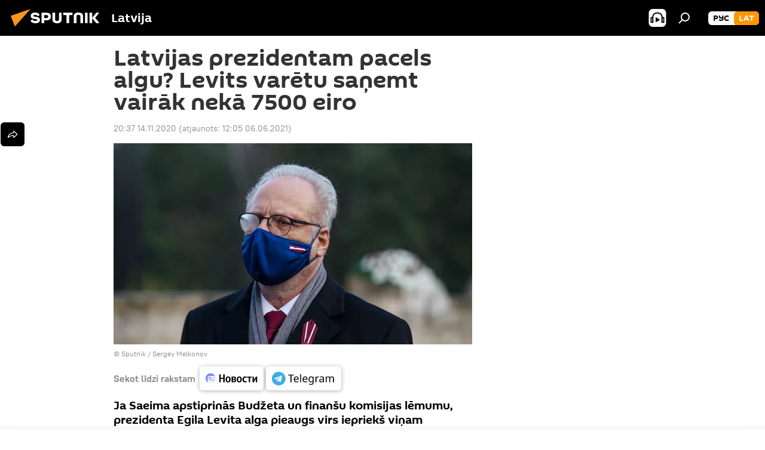

--- FILE ---
content_type: text/html; charset=utf-8
request_url: https://sputniknewslv.com/20201114/Latvijas-prezidentam-pacels-algu-Levits-varetu-sanemt-vairak-neka-7500-eiro-14675754.html
body_size: 17921
content:
<!DOCTYPE html><html lang="lv" data-lang="lav" data-charset="" dir="ltr"><head prefix="og: http://ogp.me/ns# fb: http://ogp.me/ns/fb# article: http://ogp.me/ns/article#"><title>Latvijas prezidentam pacels algu? Levits varētu saņemt vairāk nekā 7500 eiro - 14.11.2020, Sputnik Latvija</title><meta name="description" content="Ja Saeima apstiprinās Budžeta un finanšu komisijas lēmumu, prezidenta Egila Levita alga pieaugs virs iepriekš viņam noteiktajiem 5960 eiro mēnesī. 14.11.2020, Sputnik Latvija"><meta name="keywords" content="latvijā"><meta http-equiv="X-UA-Compatible" content="IE=edge,chrome=1"><meta http-equiv="Content-Type" content="text/html; charset=utf-8"><meta name="robots" content="index, follow, max-image-preview:large"><meta name="viewport" content="width=device-width, initial-scale=1.0, maximum-scale=1.0, user-scalable=yes"><meta name="HandheldFriendly" content="true"><meta name="MobileOptimzied" content="width"><meta name="referrer" content="always"><meta name="format-detection" content="telephone=no"><meta name="format-detection" content="address=no"><link rel="alternate" type="application/rss+xml" href="https://sputniknewslv.com/export/rss2/archive/index.xml"><link rel="canonical" href="https://sputniknewslv.com/20201114/Latvijas-prezidentam-pacels-algu-Levits-varetu-sanemt-vairak-neka-7500-eiro-14675754.html"><link rel="preload" as="image" href="https://cdnq1.img.sputniknewslv.com/img/07e4/0b/0b/14656861_0:0:2049:1153_600x0_80_0_0_c42eda9d0299abe62d96b6fe7cda0b8a.jpg.webp"><link rel="preconnect" href="https://cdnq1.img.sputniknewslv.com/images/"><link rel="dns-prefetch" href="https://cdnq1.img.sputniknewslv.com/images/"><link rel="alternate" hreflang="lv" href="https://sputniknewslv.com/20201114/Latvijas-prezidentam-pacels-algu-Levits-varetu-sanemt-vairak-neka-7500-eiro-14675754.html"><link rel="alternate" hreflang="x-default" href="https://sputniknewslv.com/20201114/Latvijas-prezidentam-pacels-algu-Levits-varetu-sanemt-vairak-neka-7500-eiro-14675754.html"><link rel="apple-touch-icon" sizes="57x57" href="https://cdnq1.img.sputniknewslv.com/i/favicon/favicon-57x57.png"><link rel="apple-touch-icon" sizes="60x60" href="https://cdnq1.img.sputniknewslv.com/i/favicon/favicon-60x60.png"><link rel="apple-touch-icon" sizes="72x72" href="https://cdnq1.img.sputniknewslv.com/i/favicon/favicon-72x72.png"><link rel="apple-touch-icon" sizes="76x76" href="https://cdnq1.img.sputniknewslv.com/i/favicon/favicon-76x76.png"><link rel="apple-touch-icon" sizes="114x114" href="https://cdnq1.img.sputniknewslv.com/i/favicon/favicon-114x114.png"><link rel="apple-touch-icon" sizes="120x120" href="https://cdnq1.img.sputniknewslv.com/i/favicon/favicon-120x120.png"><link rel="apple-touch-icon" sizes="144x144" href="https://cdnq1.img.sputniknewslv.com/i/favicon/favicon-144x144.png"><link rel="apple-touch-icon" sizes="152x152" href="https://cdnq1.img.sputniknewslv.com/i/favicon/favicon-152x152.png"><link rel="apple-touch-icon" sizes="180x180" href="https://cdnq1.img.sputniknewslv.com/i/favicon/favicon-180x180.png"><link rel="icon" type="image/png" sizes="192x192" href="https://cdnq1.img.sputniknewslv.com/i/favicon/favicon-192x192.png"><link rel="icon" type="image/png" sizes="32x32" href="https://cdnq1.img.sputniknewslv.com/i/favicon/favicon-32x32.png"><link rel="icon" type="image/png" sizes="96x96" href="https://cdnq1.img.sputniknewslv.com/i/favicon/favicon-96x96.png"><link rel="icon" type="image/png" sizes="16x16" href="https://cdnq1.img.sputniknewslv.com/i/favicon/favicon-16x16.png"><link rel="manifest" href="/project_data/manifest.json?4"><meta name="msapplication-TileColor" content="#F4F4F4"><meta name="msapplication-TileImage" content="https://cdnq1.img.sputniknewslv.com/i/favicon/favicon-144x144.png"><meta name="theme-color" content="#F4F4F4"><link rel="shortcut icon" href="https://cdnq1.img.sputniknewslv.com/i/favicon/favicon.ico"><meta property="fb:app_id" content="1086963191372925"><meta property="fb:pages" content="1102926946451537"><meta name="analytics:lang" content="lav"><meta name="analytics:title" content="Latvijas prezidentam pacels algu? Levits varētu saņemt vairāk nekā 7500 eiro - 14.11.2020, Sputnik Latvija"><meta name="analytics:keyw" content="Latvia, keyword_prezidents, keyword_alga"><meta name="analytics:rubric" content=""><meta name="analytics:tags" content="Latvijā, prezidents, alga"><meta name="analytics:site_domain" content="sputniknewslv.com"><meta name="analytics:article_id" content="14675754"><meta name="analytics:url" content="https://sputniknewslv.com/20201114/Latvijas-prezidentam-pacels-algu-Levits-varetu-sanemt-vairak-neka-7500-eiro-14675754.html"><meta name="analytics:p_ts" content="1605379020"><meta name="analytics:author" content="Sputnik Latvija"><meta name="analytics:isscroll" content="0"><meta property="og:url" content="https://sputniknewslv.com/20201114/Latvijas-prezidentam-pacels-algu-Levits-varetu-sanemt-vairak-neka-7500-eiro-14675754.html"><meta property="og:title" content="Latvijas prezidentam pacels algu? Levits varētu saņemt vairāk nekā 7500 eiro"><meta property="og:description" content="Ja Saeima apstiprinās Budžeta un finanšu komisijas lēmumu, prezidenta Egila Levita alga pieaugs virs iepriekš viņam noteiktajiem 5960 eiro mēnesī."><meta property="og:type" content="article"><meta property="og:site_name" content="Sputnik Latvija"><meta property="og:locale" content="lv_LV"><meta property="og:image" content="https://cdnq1.img.sputniknewslv.com/img/07e4/0b/0b/14656861_0:0:2049:1153_2072x0_60_0_0_b2a88427e562649174f947e99eff9825.jpg.webp"><meta name="relap-image" content="https://cdnq1.img.sputniknewslv.com/i/logo/logo-social.png"><meta name="twitter:card" content="summary_large_image"><meta name="twitter:image" content="https://cdnq1.img.sputniknewslv.com/img/07e4/0b/0b/14656861_0:0:2049:1153_2072x0_60_0_0_b2a88427e562649174f947e99eff9825.jpg.webp"><meta property="article:published_time" content="20201114T2037+0200"><meta property="article:modified_time" content="20210606T1205+0300"><meta property="article:author" content="Sputnik Latvija"><link rel="author" href="https://sputniknewslv.com"><meta property="article:section" content="Ziņas"><meta property="article:tag" content="Latvijā"><meta name="relap-entity-id" content="14675754"><meta property="fb:pages" content="1102926946451537"><link rel="amphtml" href="https://sputniknewslv.com/amp/20201114/Latvijas-prezidentam-pacels-algu-Levits-varetu-sanemt-vairak-neka-7500-eiro-14675754.html"><link rel="preload" as="style" onload="this.onload=null;this.rel='stylesheet'" type="text/css" href="https://cdnq1.img.sputniknewslv.com/css/libs/fonts.min.css?911eb65935"><link rel="stylesheet" type="text/css" href="https://cdnq1.img.sputniknewslv.com/css/common.min.css?9149894256"><link rel="stylesheet" type="text/css" href="https://cdnq1.img.sputniknewslv.com/css/article.min.css?913fe17605"><script src="https://cdnq1.img.sputniknewslv.com/min/js/dist/head.js?9c9052ef3"></script>
            
                <script type="text/javascript">
                    var _iub = _iub || [];
                    _iub.csConfiguration = {
                        "invalidateConsentWithoutLog":true,
                        "cookiePolicyInOtherWindow":true,
                        "reloadOnConsent":true,
                        "consentOnContinuedBrowsing":false,
                        "perPurposeConsent":true,
                        "purposes":"1,3,4,5",
                        "enableTcf":true,
                        "googleAdditionalConsentMode":true,
                        "lang":"ru",
                        "siteId":2350187,
                        "localConsentDomain": "lv.sputniknews.ru",
                        "floatingPreferencesButtonDisplay":false,
                        "cookiePolicyId":32396585,
                        "banner":{
                            "brandBackgroundColor":"#ff9600",
                            "brandTextColor":"#ffffff",
                            "acceptButtonDisplay":true,
                            "customizeButtonDisplay":true,
                            "acceptButtonColor":"#010000",
                            "acceptButtonCaptionColor":"#ffffff",
                            "customizeButtonColor":"#ffffff",
                            "customizeButtonCaptionColor":"#4e4e4e",
                            "rejectButtonColor":"#0073CE",
                            "rejectButtonCaptionColor":"white",
                            "closeButtonDisplay":false,
                            "position":"float-top-center",
                            "textColor":"#010000",
                            "backgroundColor":"#ff9600",
                            "explicitWithdrawal":true,
                            "acceptButtonCaption": "Принять и закрыть"
                        }
                    };
                </script>
                <script type="text/javascript" src="//cdn.iubenda.com/cs/tcf/stub-v2.js"></script>
                <script type="text/javascript" src="//cdn.iubenda.com/cs/iubenda_cs.js" charset="UTF-8" async></script>

            
        <script data-iub-purposes="1">var _paq = _paq || []; (function() {var stackDomain = window.location.hostname.split('.').reverse();var domain = stackDomain[1] + '.' + stackDomain[0];_paq.push(['setCDNMask', new RegExp('cdn(\\w+).img.'+domain)]); _paq.push(['setSiteId', 'sputnik_lv']); _paq.push(['trackPageView']); _paq.push(['enableLinkTracking']); var d=document, g=d.createElement('script'), s=d.getElementsByTagName('script')[0]; g.type='text/javascript'; g.defer=true; g.async=true; g.src='//a.sputniknews.com/js/sputnik.js'; s.parentNode.insertBefore(g,s); } )();</script><script type="text/javascript" src="https://cdnq1.img.sputniknewslv.com/min/js/libs/banners/adfx.loader.bind.js?98d724fe2"></script><script>
                (window.yaContextCb = window.yaContextCb || []).push(() => {
                    replaceOriginalAdFoxMethods();
                    window.Ya.adfoxCode.hbCallbacks = window.Ya.adfoxCode.hbCallbacks || [];
                })
            </script><!--В <head> сайта один раз добавьте код загрузчика-->
<script>window.yaContextCb = window.yaContextCb || []</script>
<script src="https://yandex.ru/ads/system/context.js" async></script>
<script>var endlessScrollFirst = 14675754; var endlessScrollUrl = '/services/article/infinity/'; var endlessScrollAlgorithm = ''; var endlessScrollQueue = [22081564, 22081813, 22082390, 22081906, 22081642, 22071812, 22072048, 22071711, 22071939, 22071605, 22048819, 22058467, 22058212, 22057791, 22057355];</script><script>var endlessScrollFirst = 14675754; var endlessScrollUrl = '/services/article/infinity/'; var endlessScrollAlgorithm = ''; var endlessScrollQueue = [22081564, 22081813, 22082390, 22081906, 22081642, 22071812, 22072048, 22071711, 22071939, 22071605, 22048819, 22058467, 22058212, 22057791, 22057355];</script></head><body id="body" data-ab="a" data-emoji="0" class="site_lv m-page-article "><div class="schema_org" itemscope="itemscope" itemtype="https://schema.org/WebSite"><meta itemprop="name" content="Sputnik Latvija"><meta itemprop="alternateName" content="Sputnik Latvija"><meta itemprop="description" content="Operatīvi un patiesi par notikumiem valstī un pasaulē"><a itemprop="url" href="https://sputniknewslv.com" title="Sputnik Latvija"> </a><meta itemprop="image" content="https://sputniknewslv.com/i/logo/logo.png"></div><ul class="schema_org" itemscope="itemscope" itemtype="http://schema.org/BreadcrumbList"><li itemprop="itemListElement" itemscope="itemscope" itemtype="http://schema.org/ListItem"><meta itemprop="name" content="Sputnik Latvija"><meta itemprop="position" content="1"><meta itemprop="item" content="https://sputniknewslv.com"><a itemprop="url" href="https://sputniknewslv.com" title="Sputnik Latvija"> </a></li><li itemprop="itemListElement" itemscope="itemscope" itemtype="http://schema.org/ListItem"><meta itemprop="name" content="Ziņas"><meta itemprop="position" content="2"><meta itemprop="item" content="https://sputniknewslv.com/20201114/"><a itemprop="url" href="https://sputniknewslv.com/20201114/" title="Ziņas"> </a></li><li itemprop="itemListElement" itemscope="itemscope" itemtype="http://schema.org/ListItem"><meta itemprop="name" content="Latvijas prezidentam pacels algu? Levits varētu saņemt vairāk nekā 7500 eiro"><meta itemprop="position" content="3"><meta itemprop="item" content="https://sputniknewslv.com/20201114/Latvijas-prezidentam-pacels-algu-Levits-varetu-sanemt-vairak-neka-7500-eiro-14675754.html"><a itemprop="url" href="https://sputniknewslv.com/20201114/Latvijas-prezidentam-pacels-algu-Levits-varetu-sanemt-vairak-neka-7500-eiro-14675754.html" title="Latvijas prezidentam pacels algu? Levits varētu saņemt vairāk nekā 7500 eiro"> </a></li></ul><div class="container"><div class="banner m-before-header m-article-desktop" data-position="article_desktop_header" data-infinity="1"><aside class="banner__content"><iframe class="relap-runtime-iframe" style="position:absolute;top:-9999px;left:-9999px;visibility:hidden;" srcdoc="<script src='https://relap.io/v7/relap.js' data-relap-token='HvaPHeJmpVila25r'></script>"></iframe>


<!--AdFox START-->
<!--riaru-->
<!--Площадка: lv.sputniknews.ru / * / *-->
<!--Тип баннера: 100%x-->
<!--Расположение: 43223_n-bn23-->
<div id="adfox_article_desk100_120-1_1"></div>
<script>
    window.yaContextCb.push(()=>{
    window.Ya.adfoxCode.create({
        ownerId: 249922,
        containerId: 'adfox_article_desk100_120-1_1',
        params: {
            pp: 'bpab',
            ps: 'ckbm',
            p2: 'fluh',
            puid1: '',
            puid2: '',
            puid3: '',
            puid4: 'Latvia:keyword_prezidents:keyword_alga'
            }
        })
    })
</script></aside></div><div class="banner m-before-header m-article-mobile" data-position="article_mobile_header" data-infinity="1"><aside class="banner__content"><!--AdFox START-->
<!--riaru-->
<!--Площадка: lv.sputniknews.ru / * / *-->
<!--Тип баннера: 100%x-->
<!--Расположение: 43228_n-bn28-->
<div id="adfox_article_mob-1-100-300_1"></div>
<script>
      window.yaContextCb.push(()=>{
    window.Ya.adfoxCode.create({
        ownerId: 249922,
        containerId: 'adfox_article_mob-1-100-300_1',
        params: {
            pp: 'bpae',
            ps: 'ckbm',
            p2: 'fluh',
            puid1: '',
            puid2: '',
            puid3: '',
            puid4: 'Latvia:keyword_prezidents:keyword_alga'
            }
        })
    })
</script></aside></div></div><div class="page" id="page"><div id="alerts"><script type="text/template" id="alertAfterRegisterTemplate">
                    
                        <div class="auth-alert m-hidden" id="alertAfterRegister">
                            <div class="auth-alert__text">
                                <%- data.success_title %> <br />
                                <%- data.success_email_1 %>
                                <span class="m-email"></span>
                                <%- data.success_email_2 %>
                            </div>
                            <div class="auth-alert__btn">
                                <button class="form__btn m-min m-black confirmEmail">
                                    <%- data.send %>
                                </button>
                            </div>
                        </div>
                    
                </script><script type="text/template" id="alertAfterRegisterNotifyTemplate">
                    
                        <div class="auth-alert" id="alertAfterRegisterNotify">
                            <div class="auth-alert__text">
                                <%- data.golink_1 %>
                                <span class="m-email">
                                    <%- user.mail %>
                                </span>
                                <%- data.golink_2 %>
                            </div>
                            <% if (user.registerConfirmCount <= 2 ) {%>
                                <div class="auth-alert__btn">
                                    <button class="form__btn m-min m-black confirmEmail">
                                        <%- data.send %>
                                    </button>
                                </div>
                            <% } %>
                        </div>
                    
                </script></div><div class="anchor" id="anchor"><div class="header " id="header"><div class="m-relative"><div class="container m-header"><div class="header__wrap"><div class="header__name"><div class="header__logo"><a href="/" title="Sputnik Latvija"><svg xmlns="http://www.w3.org/2000/svg" width="176" height="44" viewBox="0 0 176 44" fill="none"><path class="chunk_1" fill-rule="evenodd" clip-rule="evenodd" d="M45.8073 18.3817C45.8073 19.5397 47.1661 19.8409 49.3281 20.0417C54.1074 20.4946 56.8251 21.9539 56.8461 25.3743C56.8461 28.7457 54.2802 30.9568 48.9989 30.9568C44.773 30.9568 42.1067 29.1496 41 26.5814L44.4695 24.5688C45.3754 25.9277 46.5334 27.0343 49.4005 27.0343C51.3127 27.0343 52.319 26.4296 52.319 25.5751C52.319 24.5665 51.6139 24.2163 48.3942 23.866C43.7037 23.3617 41.3899 22.0029 41.3899 18.5824C41.3899 15.9675 43.3511 13 48.9359 13C52.9611 13 55.6274 14.8095 56.4305 17.1746L53.1105 19.1358C53.0877 19.1012 53.0646 19.0657 53.041 19.0295C52.4828 18.1733 51.6672 16.9224 48.6744 16.9224C46.914 16.9224 45.8073 17.4758 45.8073 18.3817ZM67.4834 13.3526H59.5918V30.707H64.0279V26.0794H67.4484C72.1179 26.0794 75.0948 24.319 75.0948 19.6401C75.0854 15.3138 72.6199 13.3526 67.4834 13.3526ZM67.4834 22.206H64.0186V17.226H67.4834C69.8975 17.226 70.654 18.0291 70.654 19.6891C70.6587 21.6527 69.6524 22.206 67.4834 22.206ZM88.6994 24.7206C88.6994 26.2289 87.4924 27.0857 85.3794 27.0857C83.3178 27.0857 82.1597 26.2289 82.1597 24.7206V13.3526H77.7236V25.0264C77.7236 28.6477 80.7425 30.9615 85.4704 30.9615C89.9999 30.9615 93.1168 28.8601 93.1168 25.0264V13.3526H88.6808L88.6994 24.7206ZM136.583 13.3526H132.159V30.7023H136.583V13.3526ZM156.097 13.3526L149.215 21.9235L156.45 30.707H151.066L144.276 22.4559V30.707H139.85V13.3526H144.276V21.8021L151.066 13.3526H156.097ZM95.6874 17.226H101.221V30.707H105.648V17.226H111.181V13.3526H95.6874V17.226ZM113.49 18.7342C113.49 15.2134 116.458 13 121.085 13C125.715 13 128.888 15.0616 128.902 18.7342V30.707H124.466V18.935C124.466 17.6789 123.259 16.8734 121.146 16.8734C119.094 16.8734 117.926 17.6789 117.926 18.935V30.707H113.49V18.7342Z" fill="white"></path><path class="chunk_2" d="M41 7L14.8979 36.5862L8 18.431L41 7Z" fill="#F8961D"></path></svg></a></div><div class="header__project"><span class="header__project-title">Latvija</span></div></div><div class="header__controls" data-nosnippet=""><div class="share m-header" data-id="14675754" data-url="https://sputniknewslv.com/20201114/Latvijas-prezidentam-pacels-algu-Levits-varetu-sanemt-vairak-neka-7500-eiro-14675754.html" data-title="Latvijas prezidentam pacels algu? Levits varētu saņemt vairāk nekā 7500 eiro"></div><div class="header__menu"><span class="header__menu-item header__menu-item-radioButton" id="radioButton" data-stream="https://nfw.ria.ru/flv/audio.aspx?ID=68862011&amp;type=mp3"><svg class="svg-icon"><use xmlns:xlink="http://www.w3.org/1999/xlink" xlink:href="/i/sprites/package/inline.svg?63#radio2"></use></svg></span><span class="header__menu-item" data-modal-open="search"><svg class="svg-icon"><use xmlns:xlink="http://www.w3.org/1999/xlink" xlink:href="/i/sprites/package/inline.svg?63#search"></use></svg></span></div><div class="switcher m-double"><div class="switcher__label"><span class="switcher__title">lat</span><span class="switcher__icon"><svg class="svg-icon"><use xmlns:xlink="http://www.w3.org/1999/xlink" xlink:href="/i/sprites/package/inline.svg?63#arrowDown"></use></svg></span></div><div class="switcher__dropdown"><div translate="no" class="notranslate"><div class="switcher__list"><a href="https://lv.sputniknews.ru/" class="switcher__link"><span class="switcher__project">Sputnik Латвия</span><span class="switcher__abbr" data-abbr="рус">рус</span></a><a href="https://sputniknewslv.com/" class="switcher__link m-selected"><span class="switcher__project">Sputnik Latvija</span><span class="switcher__abbr" data-abbr="lat">lat</span><i class="switcher__accept"><svg class="svg-icon"><use xmlns:xlink="http://www.w3.org/1999/xlink" xlink:href="/i/sprites/package/inline.svg?63#ok"></use></svg></i></a></div></div></div></div></div></div></div></div></div></div><script>var GLOBAL = GLOBAL || {}; GLOBAL.translate = {}; GLOBAL.rtl = 0; GLOBAL.lang = "lav"; GLOBAL.design = "lv"; GLOBAL.charset = ""; GLOBAL.project = "sputnik_lv"; GLOBAL.htmlCache = 1; GLOBAL.translate.search = {}; GLOBAL.translate.search.notFound = "Nav atrasts"; GLOBAL.translate.search.stringLenght = "Meklēšanai ievadiet vairāk burtu"; GLOBAL.www = "https://sputniknewslv.com"; GLOBAL.seo = {}; GLOBAL.seo.title = ""; GLOBAL.seo.keywords = ""; GLOBAL.seo.description = ""; GLOBAL.sock = {}; GLOBAL.sock.server = "https://cm.sputniknews.com/chat"; GLOBAL.sock.lang = "lav"; GLOBAL.sock.project = "sputnik_lv"; GLOBAL.social = {}; GLOBAL.social.fbID = "1086963191372925"; GLOBAL.share = [ { name: 'twitter', mobile: false },{ name: 'odnoklassniki', mobile: false },{ name: 'whatsapp', mobile: false },{ name: 'messenger', mobile: true },{ name: 'viber', mobile: true } ]; GLOBAL.csrf_token = ''; GLOBAL.search = {}; GLOBAL.auth = {}; GLOBAL.auth.status = 'error'; GLOBAL.auth.provider = ''; GLOBAL.auth.twitter = '/id/twitter/request/'; GLOBAL.auth.facebook = '/id/facebook/request/'; GLOBAL.auth.vkontakte = '/id/vkontakte/request/'; GLOBAL.auth.google = '/id/google/request/'; GLOBAL.auth.ok = '/id/ok/request/'; GLOBAL.auth.apple = '/id/apple/request/'; GLOBAL.auth.moderator = ''; GLOBAL.user = {}; GLOBAL.user.id = ""; GLOBAL.user.emailActive = ""; GLOBAL.user.registerConfirmCount = 0; GLOBAL.article = GLOBAL.article || {}; GLOBAL.article.id = 14675754; GLOBAL.article.chat_expired = !!1; GLOBAL.chat = GLOBAL.chat || {}; GLOBAL.chat.show = !!1; GLOBAL.locale = {"convertDate":{"yesterday":"Vakar","hours":{"nominative":"%{s} \u043c\u0438\u043d\u0443\u0442\u0443 \u043d\u0430\u0437\u0430\u0434","genitive":"%{s} \u043c\u0438\u043d\u0443\u0442\u044b \u043d\u0430\u0437\u0430\u0434"},"minutes":{"nominative":"%{s} \u0447\u0430\u0441 \u043d\u0430\u0437\u0430\u0434","genitive":"%{s} \u0447\u0430\u0441\u0430 \u043d\u0430\u0437\u0430\u0434"}},"js_templates":{"unread":"Neizlas\u012btie","you":"J\u016bs","author":"autors","report":"S\u016bdz\u0113ties","reply":"Atbild\u0113t","block":"Blo\u0137\u0113t","remove":"Dz\u0113st","closeall":"Aizv\u0113rt visu","notifications":"Pazi\u0146ojumi","disable_twelve":"Atsl\u0113gt uz 12 stund\u0101m","new_message":"Jauna inform\u0101cija no https:\/\/sputniknewslv.com","acc_block":"Vietnes administrators blo\u0137\u0113jis J\u016bsu kontu","acc_unblock":[],"you_subscribe_1":"J\u016bs pieteic\u0101ties t\u0113mai ","you_subscribe_2":". Savus abonementus j\u016bs varat kontrol\u0113t sav\u0101 kabinet\u0101","you_received_warning_1":"J\u016bs sa\u0146\u0113m\u0101t ","you_received_warning_2":"-\u0435 br\u012bdin\u0101jumu. Izturieties ar cie\u0146u pret citiem dal\u012bbniekiem un nep\u0101rk\u0101piet koment\u0113\u0161anas noteikumus. P\u0113c tre\u0161\u0101 br\u012bdin\u0101juma j\u016bs tiksiet blo\u0137\u0113ts uz 12 stund\u0101m.","block_time":"Blo\u0137\u0113\u0161anas termi\u0146\u0161: ","hours":" stundas","forever":"uz visiem laikiem","feedback":"Sazin\u0101ties","my_subscriptions":"Mani abonementi","rules":"Materi\u0101lu koment\u0113\u0161anas noteikumi","chat":"T\u0113rz\u0113tava: ","chat_new_messages":"Jauni pazi\u0146ojumi t\u0113rz\u0113tav\u0101","chat_moder_remove_1":"J\u016bsu pazi\u0146ojumu ","chat_moder_remove_2":" nodz\u0113sis administrators ","chat_close_time_1":"T\u0113rz\u0113tav\u0101 neviens nav rakst\u012bjis vair\u0101k nek\u0101 12 stundas, t\u0101 tiks sl\u0113gta p\u0113c ","chat_close_time_2":" stund\u0101m","chat_new_emoji_1":" jaunas reakcijas p\u0113c j\u016bsu pazi\u0146ojuma ","chat_new_emoji_2":[" "],"chat_message_reply_1":"Uz j\u016bsu koment\u0101ru ","chat_message_reply_2":" atbild\u0113jis lietot\u0101js","emoji_1":"Pat\u012bk","emoji_2":"Ha-ha","emoji_3":"P\u0101rsteidzo\u0161i","emoji_4":"Skumji","emoji_5":"Kaitino\u0161i","emoji_6":"Nepat\u012bk","site_subscribe_podcast":{"success":"Paldies, j\u016bs esat abon\u0113jis bi\u013cetenu! Sav\u0101 person\u012bgaj\u0101 kabinet\u0101 j\u016bs varat regul\u0113t iestat\u012bjumus vai atcelt abonementu","subscribed":"J\u016bs jau esat abon\u0113jis \u0161o bi\u013cetenu","error":"Notikusi neparedz\u0113ta k\u013c\u016bme. L\u016bdzu, pam\u0113\u0123iniet v\u0113lreiz v\u0113l\u0101k"}},"smartcaptcha":{"site_key":"ysc1_Zf0zfLRI3tRHYHJpbX6EjjBcG1AhG9LV0dmZQfJu8ba04c1b"}}; GLOBAL = {...GLOBAL, ...{"subscribe":{"@attributes":{"ratio":"0.2"},"email":"Ievadiet e-pasta adresi","button":"Pieteikties","send":"Paldies, jums nos\u016bt\u012bta v\u0113stule ar saiti abonementa apstiprin\u0101\u0161anai","subscribe":"Paldies, j\u016bs esat abon\u0113jis bi\u013cetenu! Sav\u0101 person\u012bgaj\u0101 kabinet\u0101 j\u016bs varat regul\u0113t iestat\u012bjumus vai atcelt abonementu","confirm":"J\u016bs jau esat abon\u0113jis \u0161o bi\u013cetenu","registration":{"@attributes":{"button":"Re\u0123istr\u0113ties","ratio":"0.1"}},"social":{"@attributes":{"count":"3","ratio":"0.7"},"comment":[],"item":[{"@attributes":{"type":"ok","title":"odnoklassniki","url":"https:\/\/ok.ru\/group\/54054478545018","ratio":""}},{"@attributes":{"type":"tg","title":"telegram","url":"https:\/\/t.me\/sputniklive","ratio":""}}]}}}}; GLOBAL.js = {}; GLOBAL.js.videoplayer = "https://cdnq1.img.sputniknewslv.com/min/js/dist/videoplayer.js?9651130d6"; GLOBAL.userpic = "/userpic/"; GLOBAL.gmt = ""; GLOBAL.tz = "+0200"; GLOBAL.projectList = [ { title: 'Starptautiskais', country: [ { title: 'Angļu', url: 'https://sputnikglobe.com', flag: 'flags-INT', lang: 'International', lang2: 'English' }, ] }, { title: 'Tuvie Austrumi', country: [ { title: 'Arābu', url: 'https://sarabic.ae/', flag: 'flags-INT', lang: 'Sputnik عربي', lang2: 'Arabic' }, { title: 'Turku', url: 'https://anlatilaninotesi.com.tr/', flag: 'flags-TUR', lang: 'Türkiye', lang2: 'Türkçe' }, { title: 'Farsi', url: 'https://spnfa.ir/', flag: 'flags-INT', lang: 'Sputnik ایران', lang2: 'Persian' }, { title: 'Dari', url: 'https://sputnik.af/', flag: 'flags-INT', lang: 'Sputnik افغانستان', lang2: 'Dari' }, ] }, { title: 'Латинская Америка', country: [ { title: 'Spāņu', url: 'https://noticiaslatam.lat/', flag: 'flags-INT', lang: 'Mundo', lang2: 'Español' }, { title: 'Portugāļu', url: 'https://noticiabrasil.net.br/', flag: 'flags-BRA', lang: 'Brasil', lang2: 'Português' }, ] }, { title: '', country: [ { title: 'Хинди', url: 'https://hindi.sputniknews.in', flag: 'flags-IND', lang: 'भारत', lang2: 'हिंदी' }, { title: 'Angļu', url: 'https://sputniknews.in', flag: 'flags-IND', lang: 'India', lang2: 'English' }, ] }, { title: 'Austrumu un Dienvidaustrumu Āzija', country: [ { title: 'Vjetnamiešu', url: 'https://kevesko.vn/', flag: 'flags-VNM', lang: 'Việt Nam', lang2: 'Tiếng Việt' }, { title: 'Japāņu', url: 'https://sputniknews.jp/', flag: 'flags-JPN', lang: '日本', lang2: '日本語' }, { title: 'Ķīniešu', url: 'https://sputniknews.cn/', flag: 'flags-CHN', lang: '中国', lang2: '中文' }, ] }, { title: 'Centrālā Āzija', country: [ { title: 'Kazahu', url: 'https://sputnik.kz/', flag: 'flags-KAZ', lang: 'Қазақстан', lang2: 'Қазақ тілі' }, { title: 'Kirkīzu', url: 'https://sputnik.kg/', flag: 'flags-KGZ', lang: 'Кыргызстан', lang2: 'Кыргызча' }, { title: 'Uzbeku', url: 'https://oz.sputniknews.uz/', flag: 'flags-UZB', lang: 'Oʻzbekiston', lang2: 'Ўзбекча' }, { title: 'Tadžiku', url: 'https://sputnik.tj/', flag: 'flags-TJK', lang: 'Тоҷикистон', lang2: 'Тоҷикӣ' }, ] }, { title: 'Африка', country: [ { title: 'Franču', url: 'https://fr.sputniknews.africa/', flag: 'flags-INT', lang: 'Afrique', lang2: 'Français' }, { title: 'Angļu', url: 'https://en.sputniknews.africa', flag: 'flags-INT', lang: 'Africa', lang2: 'English' }, ] }, { title: 'Aizkaukāzs', country: [ { title: 'Armēņu', url: 'https://arm.sputniknews.ru/', flag: 'flags-ARM', lang: 'Արմենիա', lang2: 'Հայերեն' }, { title: 'Abhāzu', url: 'https://sputnik-abkhazia.info/', flag: 'flags-ABH', lang: 'Аҧсны', lang2: 'Аҧсышәала' }, { title: 'Osetīņu', url: 'https://sputnik-ossetia.com/', flag: 'flags-OST', lang: 'Хуссар Ирыстон', lang2: 'Иронау' }, { title: 'Gruzīnu', url: 'https://sputnik-georgia.com/', flag: 'flags-GEO', lang: 'საქართველო', lang2: 'ქართული' }, { title: 'Azerbaidžāņu', url: 'https://sputnik.az/', flag: 'flags-AZE', lang: 'Azərbaycan', lang2: 'Аzərbaycanca' }, ] }, { title: 'Eiropa', country: [ { title: 'Serbu', url: 'https://sputnikportal.rs/', flag: 'flags-SRB', lang: 'Србиjа', lang2: 'Српски' }, { title: 'Русский', url: 'https://lv.sputniknews.ru/', flag: 'flags-LVA', lang: 'Latvija', lang2: 'Русский' }, { title: 'Русский', url: 'https://lt.sputniknews.ru/', flag: 'flags-LTU', lang: 'Lietuva', lang2: 'Русский' }, { title: 'Moldāvu', url: 'https://md.sputniknews.com/', flag: 'flags-MDA', lang: 'Moldova', lang2: 'Moldovenească' }, { title: 'Baltkrievu', url: 'https://bel.sputnik.by/', flag: 'flags-BLR', lang: 'Беларусь', lang2: 'Беларускi' } ] }, ];</script><div class="wrapper" id="endless" data-infinity-max-count="2"><div class="endless__item " data-infinity="1" data-supertag="0" data-remove-fat="0" data-advertisement-project="0" data-remove-advertisement="0" data-id="14675754" data-date="20201114" data-endless="1" data-domain="sputniknewslv.com" data-project="sputnik_lv" data-url="/20201114/Latvijas-prezidentam-pacels-algu-Levits-varetu-sanemt-vairak-neka-7500-eiro-14675754.html" data-full-url="https://sputniknewslv.com/20201114/Latvijas-prezidentam-pacels-algu-Levits-varetu-sanemt-vairak-neka-7500-eiro-14675754.html" data-title="Latvijas prezidentam pacels algu? Levits varētu saņemt vairāk nekā 7500 eiro" data-published="2020-11-14T20:37+0200" data-text-length="0" data-keywords="latvijā" data-author="Sputnik Latvija" data-analytics-keyw="Latvia" data-analytics-rubric="" data-analytics-tags="Latvijā, prezidents, alga" data-article-show="" data-chat-expired="" data-pts="1605379020" data-article-type="article" data-is-scroll="1" data-head-title="Latvijas prezidentam pacels algu? Levits varētu saņemt vairāk nekā 7500 eiro - Sputnik Latvija, 14.11.2020"><div class="container m-content"><div class="layout"><div class="article "><div class="article__meta" itemscope="" itemtype="https://schema.org/Article"><div itemprop="mainEntityOfPage">https://sputniknewslv.com/20201114/Latvijas-prezidentam-pacels-algu-Levits-varetu-sanemt-vairak-neka-7500-eiro-14675754.html</div><a itemprop="url" href="https://sputniknewslv.com/20201114/Latvijas-prezidentam-pacels-algu-Levits-varetu-sanemt-vairak-neka-7500-eiro-14675754.html" title="Latvijas prezidentam pacels algu? Levits varētu saņemt vairāk nekā 7500 eiro"></a><div itemprop="headline">Latvijas prezidentam pacels algu? Levits varētu saņemt vairāk nekā 7500 eiro</div><div itemprop="name">Latvijas prezidentam pacels algu? Levits varētu saņemt vairāk nekā 7500 eiro</div><div itemprop="alternateName">Sputnik Latvija</div><div itemprop="description">Ja Saeima apstiprinās Budžeta un finanšu komisijas lēmumu, prezidenta Egila Levita alga pieaugs virs iepriekš viņam noteiktajiem 5960 eiro mēnesī. 14.11.2020, Sputnik Latvija</div><div itemprop="datePublished">2020-11-14T20:37+0200</div><div itemprop="dateCreated">2020-11-14T20:37+0200</div><div itemprop="dateModified">2021-06-06T12:05+0300</div><div itemprop="associatedMedia">https://cdnq1.img.sputniknewslv.com/img/07e4/0b/0b/14656861_0:0:2049:1153_1920x0_80_0_0_94869408e373f5d5cec01ddd66e22771.jpg.webp</div><div itemprop="copyrightHolder" itemscope="" itemtype="http://schema.org/Organization"><div itemprop="name">Sputnik Latvija</div><a itemprop="url" href="https://sputniknewslv.com" title="Sputnik Latvija"> </a><div itemprop="email">media@sputniknews.com</div><div itemprop="telephone">+74956456601</div><div itemprop="legalName">MIA „Rossiya Segodnya“</div><a itemprop="sameAs" href="https://ok.ru/group/54054478545018"> </a><a itemprop="sameAs" href="https://t.me/sputniklive"> </a><div itemprop="logo" itemscope="" itemtype="https://schema.org/ImageObject"><a itemprop="url" href="https://sputniknewslv.com/i/logo/logo.png" title="Sputnik Latvija"> </a><a itemprop="contentUrl" href="https://sputniknewslv.com/i/logo/logo.png" title="Sputnik Latvija"> </a><div itemprop="width">252</div><div itemprop="height">60</div></div></div><div itemprop="copyrightYear">2020</div><div itemprop="creator" itemscope="" itemtype="http://schema.org/Organization"><div itemprop="name">Sputnik Latvija</div><a itemprop="url" href="https://sputniknewslv.com" title="Sputnik Latvija"> </a><div itemprop="email">media@sputniknews.com</div><div itemprop="telephone">+74956456601</div><div itemprop="legalName">MIA „Rossiya Segodnya“</div><a itemprop="sameAs" href="https://ok.ru/group/54054478545018"> </a><a itemprop="sameAs" href="https://t.me/sputniklive"> </a><div itemprop="logo" itemscope="" itemtype="https://schema.org/ImageObject"><a itemprop="url" href="https://sputniknewslv.com/i/logo/logo.png" title="Sputnik Latvija"> </a><a itemprop="contentUrl" href="https://sputniknewslv.com/i/logo/logo.png" title="Sputnik Latvija"> </a><div itemprop="width">252</div><div itemprop="height">60</div></div></div><div itemprop="genre">Ziņas</div><div itemprop="inLanguage">lv_LV</div><div itemprop="sourceOrganization" itemscope="" itemtype="http://schema.org/Organization"><div itemprop="name">Sputnik Latvija</div><a itemprop="url" href="https://sputniknewslv.com" title="Sputnik Latvija"> </a><div itemprop="email">media@sputniknews.com</div><div itemprop="telephone">+74956456601</div><div itemprop="legalName">MIA „Rossiya Segodnya“</div><a itemprop="sameAs" href="https://ok.ru/group/54054478545018"> </a><a itemprop="sameAs" href="https://t.me/sputniklive"> </a><div itemprop="logo" itemscope="" itemtype="https://schema.org/ImageObject"><a itemprop="url" href="https://sputniknewslv.com/i/logo/logo.png" title="Sputnik Latvija"> </a><a itemprop="contentUrl" href="https://sputniknewslv.com/i/logo/logo.png" title="Sputnik Latvija"> </a><div itemprop="width">252</div><div itemprop="height">60</div></div></div><div itemprop="image" itemscope="" itemtype="https://schema.org/ImageObject"><a itemprop="url" href="https://cdnq1.img.sputniknewslv.com/img/07e4/0b/0b/14656861_0:0:2049:1153_1920x0_80_0_0_94869408e373f5d5cec01ddd66e22771.jpg.webp" title="Президент Латвии Эгилс Левитс на Братском кладбище в Риге в День Лачплесиса"></a><a itemprop="contentUrl" href="https://cdnq1.img.sputniknewslv.com/img/07e4/0b/0b/14656861_0:0:2049:1153_1920x0_80_0_0_94869408e373f5d5cec01ddd66e22771.jpg.webp" title="Президент Латвии Эгилс Левитс на Братском кладбище в Риге в День Лачплесиса"></a><div itemprop="width">1920</div><div itemprop="height">1080</div><div itemprop="representativeOfPage">true</div></div><a itemprop="thumbnailUrl" href="https://cdnq1.img.sputniknewslv.com/img/07e4/0b/0b/14656861_0:0:2049:1153_1920x0_80_0_0_94869408e373f5d5cec01ddd66e22771.jpg.webp"></a><div itemprop="image" itemscope="" itemtype="https://schema.org/ImageObject"><a itemprop="url" href="https://cdnq1.img.sputniknewslv.com/img/07e4/0b/0b/14656861_102:0:1923:1366_1920x0_80_0_0_78453353546481eb93cb4d10267b00b6.jpg.webp" title="Президент Латвии Эгилс Левитс на Братском кладбище в Риге в День Лачплесиса"></a><a itemprop="contentUrl" href="https://cdnq1.img.sputniknewslv.com/img/07e4/0b/0b/14656861_102:0:1923:1366_1920x0_80_0_0_78453353546481eb93cb4d10267b00b6.jpg.webp" title="Президент Латвии Эгилс Левитс на Братском кладбище в Риге в День Лачплесиса"></a><div itemprop="width">1920</div><div itemprop="height">1440</div><div itemprop="representativeOfPage">true</div></div><a itemprop="thumbnailUrl" href="https://cdnq1.img.sputniknewslv.com/img/07e4/0b/0b/14656861_102:0:1923:1366_1920x0_80_0_0_78453353546481eb93cb4d10267b00b6.jpg.webp">https://cdnq1.img.sputniknewslv.com/img/07e4/0b/0b/14656861_102:0:1923:1366_1920x0_80_0_0_78453353546481eb93cb4d10267b00b6.jpg.webp</a><div itemprop="image" itemscope="" itemtype="https://schema.org/ImageObject"><a itemprop="url" href="https://cdnq1.img.sputniknewslv.com/img/07e4/0b/0b/14656861_330:0:1696:1366_1920x0_80_0_0_a14b70ae29df14cea3dafdad8535fb25.jpg.webp" title="Президент Латвии Эгилс Левитс на Братском кладбище в Риге в День Лачплесиса"></a><a itemprop="contentUrl" href="https://cdnq1.img.sputniknewslv.com/img/07e4/0b/0b/14656861_330:0:1696:1366_1920x0_80_0_0_a14b70ae29df14cea3dafdad8535fb25.jpg.webp" title="Президент Латвии Эгилс Левитс на Братском кладбище в Риге в День Лачплесиса"></a><div itemprop="width">1920</div><div itemprop="height">1920</div><div itemprop="representativeOfPage">true</div></div><a itemprop="thumbnailUrl" href="https://cdnq1.img.sputniknewslv.com/img/07e4/0b/0b/14656861_330:0:1696:1366_1920x0_80_0_0_a14b70ae29df14cea3dafdad8535fb25.jpg.webp" title="Президент Латвии Эгилс Левитс на Братском кладбище в Риге в День Лачплесиса"></a><div itemprop="publisher" itemscope="" itemtype="http://schema.org/Organization"><div itemprop="name">Sputnik Latvija</div><a itemprop="url" href="https://sputniknewslv.com" title="Sputnik Latvija"> </a><div itemprop="email">media@sputniknews.com</div><div itemprop="telephone">+74956456601</div><div itemprop="legalName">MIA „Rossiya Segodnya“</div><a itemprop="sameAs" href="https://ok.ru/group/54054478545018"> </a><a itemprop="sameAs" href="https://t.me/sputniklive"> </a><div itemprop="logo" itemscope="" itemtype="https://schema.org/ImageObject"><a itemprop="url" href="https://sputniknewslv.com/i/logo/logo.png" title="Sputnik Latvija"> </a><a itemprop="contentUrl" href="https://sputniknewslv.com/i/logo/logo.png" title="Sputnik Latvija"> </a><div itemprop="width">252</div><div itemprop="height">60</div></div></div><div itemprop="author" itemscope="" itemtype="https://schema.org/Person"><div itemprop="name">Sputnik Latvija</div></div><div itemprop="keywords">latvijā</div><div itemprop="about" itemscope="" itemtype="https://schema.org/Thing"><div itemprop="name">latvijā</div></div></div><div class="article__header"><h1 class="article__title">Latvijas prezidentam pacels algu? Levits varētu saņemt vairāk nekā 7500 eiro</h1><div class="article__info " data-nosnippet=""><div class="article__info-date"><a href="/20201114/" class="" title="Ziņu arhīvs" data-unixtime="1605379020">20:37 14.11.2020</a> <span class="article__info-date-modified " data-unixtime="1622970318"> (atjaunots: <span class="date">12:05 06.06.2021</span>)</span></div><div class="article__view" data-id="14675754"></div></div><div class="article__announce"><div class="media" data-media-tipe="ar16x9"><div class="media__size"><div class="photoview__open" data-photoview-group="14675754" data-photoview-src="https://cdnq1.img.sputniknewslv.com/img/07e4/0b/0b/14656861_0:0:2048:1366_1440x900_80_0_1_1c2d101ed70f8c0b7c1e915d714bce5e.jpg.webp?source-sid=Sergey_Melkonov" data-photoview-image-id="14656859" data-photoview-sharelink="https://sputniknewslv.com/20201114/Latvijas-prezidentam-pacels-algu-Levits-varetu-sanemt-vairak-neka-7500-eiro-14675754.html?share-img=14656859"><noindex><div class="photoview__open-info"><span class="photoview__copyright">© Sputnik / Sergey Melkonov</span><span class="photoview__ext-link"></span><span class="photoview__desc-text">Президент Латвии Эгилс Левитс на Братском кладбище в Риге в День Лачплесиса</span></div></noindex><img media-type="ar16x9" data-source-sid="Sergey_Melkonov" alt="Президент Латвии Эгилс Левитс на Братском кладбище в Риге в День Лачплесиса - Sputnik Latvija" title="Президент Латвии Эгилс Левитс на Братском кладбище в Риге в День Лачплесиса" src="https://cdnq1.img.sputniknewslv.com/img/07e4/0b/0b/14656861_0:0:2049:1153_600x0_80_0_0_c42eda9d0299abe62d96b6fe7cda0b8a.jpg.webp"></div></div><div class="media__copyright " data-nosnippet=""><div class="media__copyright-item m-copyright">© Sputnik / Sergey Melkonov</div></div></div></div><div class="article__messengers"><div class="flex-align_center"><span class="article__google-news__label">Sekot līdzi rakstam</span></div><div class="flex-align_center"><a class="article__yandex-news__icon" href="https://news.yandex.ru/index.html?from=rubric&#38;favid=254147640" title="Новости" target="_blank" rel="noopener nofollow"><img src="https://cdnq1.img.sputniknewslv.com/i/svg/yandex_news_btn.svg" width="107" height="40" alt="Новости"></a><a class="article__telegram-news__icon" href="https://t.me/sputniklive" title="Telegram" target="_blank" rel="noopener nofollow"><img src="https://cdnq1.img.sputniknewslv.com/i/svg/telegram-news.svg" width="126" height="40" alt="Telegram"></a></div></div><div class="article__announce-text">Ja Saeima apstiprinās Budžeta un finanšu komisijas lēmumu, prezidenta Egila Levita alga pieaugs virs iepriekš viņam noteiktajiem 5960 eiro mēnesī.</div></div><div class="article__body"><div class="article__block" data-type="text"><div class="article__text"><p><strong>RĪGA, 14. novembris – Sputnik.</strong> Sākumā 2021. gada valsts budžeta likumprojekts paredzēja, ka izdevumi prezidenta algai nepārsniegs 5960 eiro mēnesī, savukārt ikmēneša reprezentatīvie izdevumi nepārsniegs 1192 eiro, taču Saeimas Budžeta un finanšu komisija piektdien, 13. novembrī, pārskatīja šo jautājumu, vēsta <a href="https://mixnews.lv/latviya/2020/11/13/7500-evro-deputaty-odobrili-uvelichenie-zarplaty-i-predstavitelskih-rashodov-prezidenta-latvii/" target="_blank" rel="noopener">Mixnews.lv</a>.</p>
<p class="">Sēdes laikā Saeimas Budžeta un finanšu komisija atbalstīja Latvijas Valsts kancelejas finansējuma palielināšanu 2021. gadā. Komisijas locekļi nolēma, ka Latvijas prezidenta alga var pieaugt līdz 6260 eiro, savukārt reprezentatīvie izdevumi – līdz 1252 eiro.</div></div><div class="article__block" data-type="article" data-article="main-photo"><div class="article__article m-image"><a href="/20201114/Toties-ir-autostavvietas-caurlaide-Twitter-pasmejas-par-Rigas-izpilddirektora-algu-14672223.html" class="article__article-image" inject-number="" inject-position="" title="Toties ir autostāvvietas caurlaide: Twitter pasmējās par Rīgas izpilddirektora algu"><img media-type="ar10x4" data-source-sid="rian_photo" alt="Рижская дума - Sputnik Latvija" title="Рижская дума" class=" lazyload" src="data:image/svg+xml,%3Csvg%20xmlns=%22http://www.w3.org/2000/svg%22%20width=%22600%22%20height=%22240%22%3E%3C/svg%3E" data-src="https://cdnq1.img.sputniknewslv.com/img/1091/18/10911880_0:273:2048:1092_600x0_80_0_0_fbecd53addfdb44594863e602cc1bb43.jpg.webp"></a><div class="article__article-desc"><div class="article__article-rubric"><a href="/politics/" title="Politika">Politika</a></div><a href="/20201114/Toties-ir-autostavvietas-caurlaide-Twitter-pasmejas-par-Rigas-izpilddirektora-algu-14672223.html" class="article__article-title" inject-number="" inject-position="" title="Toties ir autostāvvietas caurlaide: Twitter pasmējās par Rīgas izpilddirektora algu">Toties ir autostāvvietas caurlaide: Twitter pasmējās par Rīgas izpilddirektora algu</a></div><div class="article__article-info" data-type="article"><div class="elem-info"><div class="elem-info__date " data-unixtime="1605341820">14 Novembris 2020, 10:17</div><div class="elem-info__views" data-id="14672223"></div><div class="elem-info__share"><div class="share" data-id="14672223" data-url="https://sputniknewslv.com/20201114/Toties-ir-autostavvietas-caurlaide-Twitter-pasmejas-par-Rigas-izpilddirektora-algu-14672223.html" data-title="Toties ir autostāvvietas caurlaide: Twitter pasmējās par Rīgas izpilddirektora algu"></div></div></div></div></div></div><div class="article__block" data-type="text"><div class="article__text"></p>
<p class="">Lēmumu par prezidenta algas un reprezentatīvo izdevumu palielināšanu atbalstīja komisijas locekļu vairākums. Taču šis lēmums nav galīgais. Tagad tas ir jāatbalsta Saeimai.</p></div></div><div class="article__block" data-type="text"><div class="article__text">
<p class="">Nebija priecīga par prezidenta ienākumu celšanu bijusī Latvijas ekonomikas ministre, Saeimas deputāte Dana Reizniece-Ozola.</p>
<p class="">Viņa paziņoja, ka tas fakts, ka prezidents krīzes laikā vēlas pacelt sev algu, ir drosmes, solidaritātes un empātijas trūkuma rādītājs.</p>
<p class="">Iepriekš <a href="https://sputniknewslv.com/politics/20201027/14573554/Prezidentam-7-tukstosus-eiro-jauna-reforma-cels-ierednu-algas.html" target="_blank" rel="noopener">ziņots</a>, ka Latvijā gatavojas vērienīga valsts pārvaldes darbinieku atalgojuma reforma, kuras rezultātā pieaugs arī vairāku augstāko amatpersonu algas, piemēram, prezidenta un premjera alga.</p></div></div><div class="article__block" data-type="banner" data-position="desktop" data-hide-not-load="false"><div class="banner m-article-body m-article-desktop" data-position="article_desktop_content-1" data-infinity="1" data-changed-id="adfox_desktop_body_14675754"><aside class="banner__content"><!--AdFox START-->
<!--riaru-->
<!--Площадка: lv.sputniknews.ru / * / *-->
<!--Тип баннера: 100%x-->
<!--Расположение: 43200n_n-bn200-->
<div id="adfox_desktop_body_14675754"></div>
<script>
    window.yaContextCb.push(()=>{
        Ya.adfoxCode.create({
            ownerId: 249922,
            containerId: 'adfox_desktop_body_14675754',
            params: {
                pp: 'egrq',
                ps: 'ckbm',
                p2: 'fluh',
                puid1: '',
                puid2: '',
                puid3: '',
                puid4: 'Latvia:keyword_prezidents:keyword_alga',
                puid5: '',
                puid6: ''
            }
        })
    })
</script>
</aside></div><div class="banner__hidden"><a class="banner__hidden-button"></a></div></div><div class="article__block" data-type="text"><div class="article__text">
<p>Galvenais reformā ir jaunā minimālo, vidējo – ieteicamo un maksimālo algu skala, kas līdz 80% ir pietuvināta attiecīgās amatu grupas algām darba tirgū. Skala tiks ieviesta no 2022. gada.</p></div></div></div><div class="article__footer"><div class="article__share"><div class="article__sharebar" data-nosnippet=""><span class="share m-article" data-id="14675754" data-url="https://sputniknewslv.com/20201114/Latvijas-prezidentam-pacels-algu-Levits-varetu-sanemt-vairak-neka-7500-eiro-14675754.html" data-title="Latvijas prezidentam pacels algu? Levits varētu saņemt vairāk nekā 7500 eiro" data-hideMore="true"></span></div></div><ul class="tags m-noButton m-mb20"><li class="tag  " data-sid="Latvia" data-type="tag"><a href="/Latvia/" class="tag__text" title="Latvijā">Latvijā</a></li><li class="tag  " data-sid="keyword_prezidents" data-type="tag"><a href="/keyword_prezidents/" class="tag__text" title="prezidents">prezidents</a></li><li class="tag  " data-sid="keyword_alga" data-type="tag"><a href="/keyword_alga/" class="tag__text" title="alga">alga</a></li></ul><div class="article__userbar-loader" data-nosnippet=""><span class="loader"><i></i></span></div></div></div><div class="sidebar"><div class="banner m-right-second m-article-desktop m-fixed-top" data-position="article_desktop_right-2" data-infinity="1" data-changed-id="adfox_article_right_2_14675754"><aside class="banner__content"><!--AdFox START-->
<!--riaru-->
<!--Площадка: lv.sputniknews.ru / * / *-->
<!--Тип баннера: 100%x-->
<!--Расположение: 43242_n-bn42-->
<div id="adfox_article_desk300_600_1"></div>
<script>
      window.yaContextCb.push(()=>{
    window.Ya.adfoxCode.create({
        ownerId: 249922,
        containerId: 'adfox_article_desk300_600_1',
        params: {
            pp: 'bpan',
            ps: 'ckbm',
            p2: 'fluh',
            puid1: '',
            puid2: '',
            puid3: '',
            puid4: 'Latvia:keyword_prezidents:keyword_alga'
            }
        })
    })
</script></aside></div></div></div></div></div></div><div class="footer"><div class="container"><div class="footer__topline"><div class="footer__logo"><i class="footer__logo-icon"><img src="https://cdnq1.img.sputniknewslv.com/i/logo/logo.svg" width="170" height="43" alt="Sputnik Latvija"></i><span class="footer__logo-title">Latvija</span></div><div class="footer__menu"><div class="footer__menu-item"><a href="/Latvia/" class="footer__menu-link" title="Latvijā">Latvijā</a></div><div class="footer__menu-item"><a href="/Baltics/" class="footer__menu-link" title="Baltijā">Baltijā</a></div><div class="footer__menu-item"><a href="/world/" class="footer__menu-link" title="Pasaulē">Pasaulē</a></div><div class="footer__menu-item"><a href="/krieviija/" class="footer__menu-link" title="Krievijā">Krievijā</a></div><div class="footer__menu-item"><a href="/politics/" class="footer__menu-link" title="Politika">Politika</a></div><div class="footer__menu-item"><a href="/economy/" class="footer__menu-link" title="Ekonomika">Ekonomika</a></div><div class="footer__menu-item"><a href="/opinion/" class="footer__menu-link" title="Viedoklis">Viedoklis</a></div><div class="footer__menu-item"><a href="/multimedia/" class="footer__menu-link" title="Multivide">Multivide</a></div><div class="footer__menu-item"><a href="/culture/" class="footer__menu-link" title="Kultūra">Kultūra</a></div></div></div></div><div class="container"><div class="footer__social" data-nosnippet=""><a target="_blank" href="https://ok.ru/group/54054478545018" class="footer__social-button" title="OK"><i class="footer__social-icon m-odnoklassniki"><svg class="svg-icon"><use xmlns:xlink="http://www.w3.org/1999/xlink" xlink:href="/i/sprites/package/inline.svg?63#odnoklassniki"></use></svg></i><span class="footer__social-title">OK</span></a><a target="_blank" href="https://t.me/sputniklive" class="footer__social-button" title="Telegram"><i class="footer__social-icon m-telegram"><svg class="svg-icon"><use xmlns:xlink="http://www.w3.org/1999/xlink" xlink:href="/i/sprites/package/inline.svg?63#telegram"></use></svg></i><span class="footer__social-title">Telegram</span></a></div></div><div class="footer__background"><div class="container"><div class="footer__grid"><div class="footer__content"><ul class="footer__nav"><li class="footer__nav-item" data-id="14493479"><a href="/docs/index.html" class="footer__nav-link" title="Par projektu" target="_blank" rel="noopener">Par projektu</a></li><li class="footer__nav-item" data-id="9856791"><a href="/docs/terms_of_use.html" class="footer__nav-link" title="Materiālu izmantošanas noteikumi" target="_blank" rel="noopener">Materiālu izmantošanas noteikumi</a></li><li class="footer__nav-item" data-id="13702143"><a href="/docs/contact.html" class="footer__nav-link" title="Kontakti" target="_blank" rel="noopener">Kontakti</a></li><li class="footer__nav-item" data-id="9775034"><a href="/docs/privacy_policy.html" class="footer__nav-link" title="Konfidencialitātes politika" target="_blank" rel="noopener">Konfidencialitātes politika</a></li><li class="footer__nav-item" data-id="13005681"><button class="footer__nav-link" title="Sazināties ar mums" data-modal-open="feedbackprivacy">Sazināties ar mums</button></li><li class="footer__nav-item" data-id="13934560"><a href="/docs/cookie_policy.html" class="footer__nav-link" title="Sīkdatņu (cookie) izmantošanas un automātiskās datu reģistrācijas politika" target="_blank" rel="noopener">Sīkdatņu (cookie) izmantošanas un automātiskās datu reģistrācijas politika</a></li><li class="footer__nav-item">
            
                <button class="iubenda-cs-preferences-link">Настройки отслеживания</button>
            
        </li></ul><div class="footer__information"></div></div><div class="footer__apps" data-nosnippet=""><a target="_blank" rel="noopener" class="footer__apps-link m-google" style="margin-left:0" title="Android APK" href="https://sputnik-apk.ru/sputnik.apk"><img src="/i/apps/android_apk.svg" alt="Android APK"></a></div><div class="footer__copyright" data-nosnippet="">© 2026 Sputnik  
            
                Visas tiesības aizsargātas. 18+
            
        </div></div></div></div></div><script src="https://cdnq1.img.sputniknewslv.com/min/js/dist/footer.js?991aa009e"></script><script>
                var player_locale = {
                    
                        "LIVE": "ĒTERĀ",
                        "Play Video": "Atskaņot video",
                        "Play": "Atskaņot",
                        "Pause": "Apturēt",
                        "Current Time": "Pašreizējais laiks",
                        "Duration Time": "Ilgums",
                        "Remaining Time": "Atlikušais laiks",
                        "Stream Type": "Plūsmas veids",
                        "Loaded": "Ielāde",
                        "Progress": "Progress",
                        "Fullscreen": "Pilnekrāna režīms",
                        "Non-Fullscreen": "Iziet no pilnekrāna režīma",
                        "Mute": "Bez skaņas",
                        "Unmute": "Ar skaņu",
                        "Playback Rate": "Atskaņošanas ātrums",
                        "Close Modal Dialog": "Atvērt",
                        "Close": "Atvērt",
                        "Download": "Lējupielādēt",
                        "Subscribe": "Sēkot līdzi",
                        "More": "Skatīties visas epizodes",
                        "About": "Par programmu",
                        "You aborted the media playback": "Jūs pārtraucāt video atskaņošanu",
                        "A network error caused the media download to fail part-way.": "Tīkla ielādes laikā radās kļūme.",
                        "The media could not be loaded, either because the server or network failed or because the format is not supported.": "Nevar ielādēt video tīkla vai servera kļūmes dēļ vai arī formāts netiek atbalstīts.",
                        "The media playback was aborted due to a corruption problem or because the media used features your browser did not support.": "Video atskaņošana tika pārtraukta traucējumu dēļ vai tāpēc, ka jūsu pārlūkprogramma neatbalsta video izmanotās funkcijas.",
                        "No compatible source was found for this media.": "Šim video nav saderīgu avotu.",
                        "The media is encrypted and we do not have the keys to decrypt it.": "Video ir šifrēts, mums nav šifra atslēgu ",
                        "Download video": "Lejupielādēt",
                        "Link": "Link",
                        "Copy Link": "Copy Link",
                        "Get Code": "Get Code",
                        "Views": "Views",
                        "Repeat": "Repeat"
                };
            
            if ( document.querySelectorAll('.video-js').length && !window.videojs ) {
                loadJS("https://cdnq1.img.sputniknewslv.com/min/js/dist/videoplayer.js?9651130d6", function() {
                    
                        videojs.addLanguage("lv", player_locale);
                    
                });
            }
        </script><script async="async" src="https://cdnq1.img.sputniknewslv.com/min/js/libs/locale/lv.js?9afc8ea43"></script><script async="async" src="https://cdnq1.img.sputniknewslv.com/min/js/dist/article.js?9c527ad8?110000016611"></script><script src="/project_data/firebase-config.js"></script><script src="https://cdnq1.img.sputniknewslv.com/min/js/dist/firebase.js?9ff581753"></script><script data-iub-purposes="1" src="https://cdnq1.img.sputniknewslv.com/min/js/firebase/fbcheck2.min.js?9f8bee56c"></script><script>
                if (typeof lazyloadScript === 'function') {
                    lazyloadScript(".article__vk", function() {
                       (function(d, s, id) { var js, fjs = d.getElementsByTagName(s)[0]; if (d.getElementById(id)) return; js = d.createElement(s); js.id = id; js.src = "https://vk.ru/js/api/openapi.js?168"; fjs.parentNode.insertBefore(js, fjs); }(document, 'script', 'vk_openapi_js'));
                    });
                }
            </script><script async="async" type="text/plain" class="_iub_cs_activate" data-iub-purposes="3" data-suppressedsrc="https://platform.twitter.com/widgets.js"></script><script async="async" type="text/plain" class="_iub_cs_activate" data-iub-purposes="3" data-suppressedsrc="//www.instagram.com/embed.js"></script><script async="async" type="text/plain" class="_iub_cs_activate" data-iub-purposes="3" data-suppressedsrc="https://www.tiktok.com/embed.js"></script><script async="async" type="text/plain" class="_iub_cs_activate" data-iub-purposes="3" data-suppressedsrc="https://connect.facebook.net/en_US/sdk.js#xfbml=1&amp;version=v3.2"></script>
            
                <script type="text/javascript">
                <!--
                new Image().src = "//counter.yadro.ru/hit;RS_Total/Sputniki_Total/Sputnik/Sputnik_lv?r"+
                escape(document.referrer)+((typeof(screen)=="undefined")?"":
                ";s"+screen.width+"*"+screen.height+"*"+(screen.colorDepth?
                screen.colorDepth:screen.pixelDepth))+";u"+escape(document.URL)+
                ";h"+escape(document.title.substring(0,80))+";"+Math.random();
                //-->
                </script>
            
        
            
                
            
        
            
                <!-- Yandex.Metrika counter -->
                <script type="text/javascript" >
                   (function(m,e,t,r,i,k,a){m[i]=m[i]||function(){(m[i].a=m[i].a||[]).push(arguments)};
                   m[i].l=1*new Date();
                   for (var j = 0; j < document.scripts.length; j++) {if (document.scripts[j].src === r) { return; }}
                   k=e.createElement(t),a=e.getElementsByTagName(t)[0],k.async=1,k.src=r,a.parentNode.insertBefore(k,a)})
                   (window, document, "script", "https://mc.yandex.ru/metrika/tag.js", "ym");

                   ym(35309785, "init", {
                        clickmap:true,
                        trackLinks:true,
                        accurateTrackBounce:true
                   });
                </script>
                <noscript><div><img src="https://mc.yandex.ru/watch/35309785" style="position:absolute; left:-9999px;" alt="" /></div></noscript>
                <!-- /Yandex.Metrika counter -->
            
        </div><div class="widgets" id="widgets"><div class="widgets_size" id="widgetsSize"><div class="container m-relative"><div class="lenta-mini"><div class="lenta-mini__title">Ziņu lente</div><div class="lenta-mini__counter color-bg m-zero js__counter-lenta">0</div></div></div><div class="widgets__r"><div class="widgets__r-slide"><div class="widgets__r-bg"><div class="widgets__r-live m-view-list" id="widgetRLive"></div></div></div></div><div class="widgets__l" id="widgetLeft"><div class="widgets__l-slide"><div class="widgets__l-bg" id="projectWrapper"><script type="text/template" id="project">
            
                <div class="project__place">
                    <div class="project__place-scroll">
                        <% for (let i = 0; i < data.length; i++) { %>
                            <div class="project__place-region">
                                <%- data[i].title %>
                            </div>
                            <% for (let j = 0; j < data[i].country.length; j++) { %>
                                 <a href="<%- data[i].country[j].url.trim() %>">
                                    <span>
                                        <svg class="svg-icon">
                                            <use xmlns:xlink="http://www.w3.org/1999/xlink" xlink:href="<%- ria.getIcon(data[i].country[j].flag.trim()) %>"></use>
                                        </svg>
                                    </span>
                                    <span><%- data[i].country[j].lang.trim() %></span>
                                    <span><%- data[i].country[j].lang2.trim() %></span>
                                    <span>
                                        <%- data[i].country[j].title.trim() %>
                                    </span>
                                </a>
                            <% } %>
                        <% } %>
                    </div>
                </div>
            
            </script></div></div></div><div class="widgets__hide"></div><div class="widgets__b" id="widgetBottom"><div class="widgets__b-slide"><div class="widgets__b-cover js__toggle-lenta"></div></div></div></div></div><div class="photoview" id="photoView"><div class="photoview__back"></div><div class="photoview__sub"><div class="photoview__prev"><div class="photoview__indent"><img class="photoview__loader" src="https://cdnq1.img.sputniknewslv.com/i/loader.svg?"><img class="photoview__img"></div></div><div class="photoview__next"><div class="photoview__indent"><img class="photoview__loader" src="https://cdnq1.img.sputniknewslv.com/i/loader.svg?"><img class="photoview__img"></div></div></div><div class="photoview__active"><div class="photoview__indent"><img class="photoview__loader" src="https://cdnq1.img.sputniknewslv.com/i/loader.svg?"><img class="photoview__img"></div></div><a class="photoview__btn-prev" title="prev"><i><svg class="svg-icon"><use xmlns:xlink="http://www.w3.org/1999/xlink" xlink:href="/i/sprites/package/inline.svg?63#arrowLeft"></use></svg></i></a><a class="photoview__btn-next" title="next"><i><svg class="svg-icon"><use xmlns:xlink="http://www.w3.org/1999/xlink" xlink:href="/i/sprites/package/inline.svg?63#arrowRight"></use></svg></i></a><div class="photoview__can-hide"><div class="photoview__desc m-disabled"><span class="photoview__desc-more"><i><svg class="svg-icon"><use xmlns:xlink="http://www.w3.org/1999/xlink" xlink:href="/i/sprites/package/inline.svg?63#arrowUp"></use></svg></i><i><svg class="svg-icon"><use xmlns:xlink="http://www.w3.org/1999/xlink" xlink:href="/i/sprites/package/inline.svg?63#arrowDown"></use></svg></i></span><div class="photoview__desc-over"><div class="photoview__desc-size"></div><div class="photoview__desc-text"></div></div></div><div class="photoview__media-info"><div class="photoview__media-overflow"><div class="photoview__copyright"></div><div class="photoview__ext-link"></div></div></div><div class="photoview__index-view"><span></span></div><div class="photoview__social"><div class="share" data-id="" data-url="" data-title=""></div></div></div><a class="photoview__btn-close" title="close"><i><svg class="svg-icon"><use xmlns:xlink="http://www.w3.org/1999/xlink" xlink:href="/i/sprites/package/inline.svg?63#close"></use></svg></i></a></div><div id="modals"></div><div class="notifications" id="notifications"></div></body></html>
